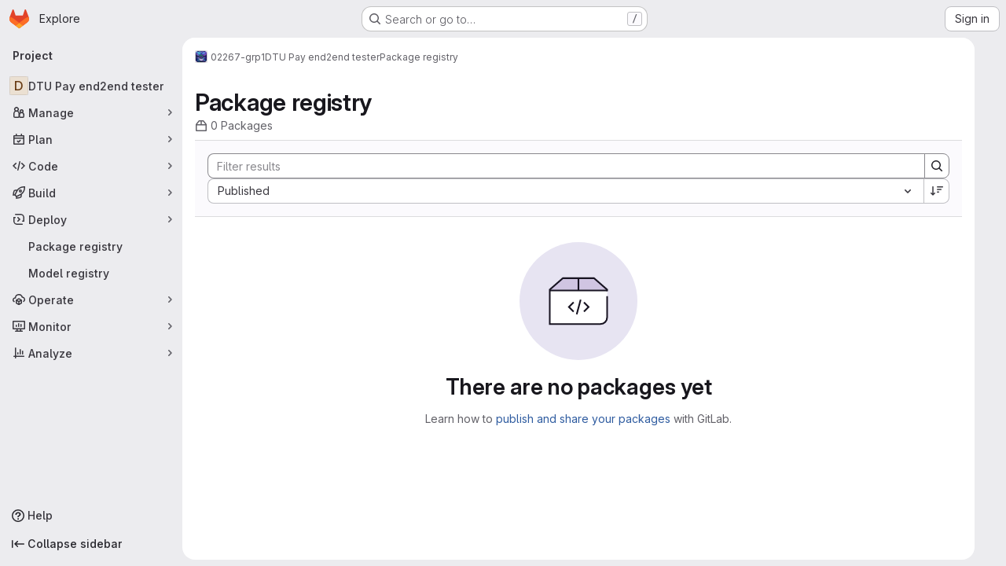

--- FILE ---
content_type: text/javascript; charset=utf-8
request_url: https://gitlab.gbar.dtu.dk/assets/webpack/commons-pages.groups.dependency_proxies-pages.groups.harbor.repositories-pages.groups.infrastructure-7ec965c5.1662e08c.chunk.js
body_size: 6325
content:
(this.webpackJsonp=this.webpackJsonp||[]).push([["commons-pages.groups.dependency_proxies-pages.groups.harbor.repositories-pages.groups.infrastructure-7ec965c5"],{"/ev+":function(e){e.exports=JSON.parse('{"iconCount":113,"spriteSize":226730,"icons":[{"name":"add-user-sm","svg_size":72},{"name":"catalog-sm","svg_size":72},{"name":"chart-bar-sm","svg_size":72},{"name":"chat-sm","svg_size":72},{"name":"cloud-check-sm","svg_size":72},{"name":"cloud-tanuki-sm","svg_size":72},{"name":"cloud-user-sm","svg_size":72},{"name":"commit-sm","svg_size":72},{"name":"devops-sm","svg_size":72},{"name":"empty-todos-all-done-md","svg_size":144},{"name":"empty-todos-md","svg_size":144},{"name":"merge-requests-sm","svg_size":72},{"name":"milestone-sm","svg_size":72},{"name":"package-sm","svg_size":72},{"name":"pipeline-sm","svg_size":72},{"name":"project-create-from-template-sm","svg_size":72},{"name":"project-create-new-sm","svg_size":72},{"name":"project-import-sm","svg_size":72},{"name":"purchase-success-md","svg_size":144},{"name":"rocket-launch-md","svg_size":144},{"name":"scan-alert-sm","svg_size":72},{"name":"schedule-md","svg_size":144},{"name":"search-sm","svg_size":72},{"name":"secure-sm","svg_size":72},{"name":"service-desk-sm","svg_size":72},{"name":"subgroup-create-new-sm","svg_size":72},{"name":"success-sm","svg_size":72},{"name":"tanuki-ai-md","svg_size":144},{"name":"tanuki-ai-sm","svg_size":72},{"name":"train-sm","svg_size":72},{"name":"variables-sm","svg_size":72},{"name":"wiki-sm","svg_size":72},{"name":"empty-access-md","svg_size":144},{"name":"empty-access-token-md","svg_size":144},{"name":"empty-activity-md","svg_size":144},{"name":"empty-admin-apps-md","svg_size":144},{"name":"empty-ai-catalog-md","svg_size":144},{"name":"empty-catalog-md","svg_size":144},{"name":"empty-chart-md","svg_size":144},{"name":"empty-cloud-md","svg_size":144},{"name":"empty-commit-md","svg_size":144},{"name":"empty-dashboard-md","svg_size":144},{"name":"empty-devops-md","svg_size":144},{"name":"empty-embed-panel-md","svg_size":144},{"name":"empty-environment-md","svg_size":144},{"name":"empty-epic-add-md","svg_size":144},{"name":"empty-epic-md","svg_size":144},{"name":"empty-feature-flag-md","svg_size":144},{"name":"empty-friends-md","svg_size":144},{"name":"empty-geo-md","svg_size":144},{"name":"empty-groups-md","svg_size":144},{"name":"empty-issues-add-md","svg_size":144},{"name":"empty-issues-md","svg_size":144},{"name":"empty-job-canceled-md","svg_size":144},{"name":"empty-job-failed-md","svg_size":144},{"name":"empty-job-manual-md","svg_size":144},{"name":"empty-job-not-triggered-md","svg_size":144},{"name":"empty-job-pending-md","svg_size":144},{"name":"empty-job-scheduled-md","svg_size":144},{"name":"empty-job-skipped-md","svg_size":144},{"name":"empty-key-md","svg_size":144},{"name":"empty-labels-add-md","svg_size":144},{"name":"empty-labels-md","svg_size":144},{"name":"empty-labels-starred-md","svg_size":144},{"name":"empty-merge-requests-md","svg_size":144},{"name":"empty-milestone-md","svg_size":144},{"name":"empty-organizations-add-md","svg_size":144},{"name":"empty-organizations-md","svg_size":144},{"name":"empty-package-md","svg_size":144},{"name":"empty-piechart-md","svg_size":144},{"name":"empty-pipeline-md","svg_size":144},{"name":"empty-private-md","svg_size":144},{"name":"empty-projects-deleted-md","svg_size":144},{"name":"empty-projects-md","svg_size":144},{"name":"empty-projects-starred-md","svg_size":144},{"name":"empty-radar-md","svg_size":144},{"name":"empty-scan-alert-md","svg_size":144},{"name":"empty-schedule-md","svg_size":144},{"name":"empty-search-md","svg_size":144},{"name":"empty-secrets-md","svg_size":144},{"name":"empty-secure-add-md","svg_size":144},{"name":"empty-secure-md","svg_size":144},{"name":"empty-service-desk-md","svg_size":144},{"name":"empty-snippets-md","svg_size":144},{"name":"empty-subgroup-add-md","svg_size":144},{"name":"empty-subgroup-md","svg_size":144},{"name":"empty-train-md","svg_size":144},{"name":"empty-user-alert-md","svg_size":144},{"name":"empty-user-md","svg_size":144},{"name":"empty-user-settings-md","svg_size":144},{"name":"empty-variables-md","svg_size":144},{"name":"empty-wiki-md","svg_size":144},{"name":"empty-workspaces-md","svg_size":144},{"name":"error-403-lg","svg_size":288},{"name":"error-404-lg","svg_size":288},{"name":"error-409-lg","svg_size":288},{"name":"error-422-lg","svg_size":288},{"name":"error-429-lg","svg_size":288},{"name":"error-500-lg","svg_size":288},{"name":"error-502-lg","svg_size":288},{"name":"error-503-lg","svg_size":288},{"name":"status-alert-md","svg_size":144},{"name":"status-alert-sm","svg_size":72},{"name":"status-fail-md","svg_size":144},{"name":"status-fail-sm","svg_size":72},{"name":"status-new-md","svg_size":144},{"name":"status-new-sm","svg_size":72},{"name":"status-nothing-md","svg_size":144},{"name":"status-nothing-sm","svg_size":72},{"name":"status-settings-md","svg_size":144},{"name":"status-settings-sm","svg_size":72},{"name":"status-success-md","svg_size":144},{"name":"status-success-sm","svg_size":72}]}')},"/w+w":function(e,t,s){"use strict";var n={props:{heading:{type:String,required:!1,default:null},inlineActions:{type:Boolean,required:!1,default:!1}}},i=s("tBpV"),a=Object(i.a)(n,(function(){var e=this,t=e._self._c;return t("header",{staticClass:"gl-my-5 gl-flex gl-flex-wrap gl-items-center gl-justify-between gl-gap-y-3"},[t("div",{staticClass:"gl-flex gl-w-full gl-flex-wrap gl-justify-between gl-gap-x-5 gl-gap-y-3 @md/panel:gl-flex-nowrap"},[t("h1",{staticClass:"gl-heading-1 !gl-m-0",attrs:{"data-testid":"page-heading"}},[e._t("heading"),e._v(" "),e.$scopedSlots.heading?e._e():[e._v(e._s(e.heading))]],2),e._v(" "),e.$scopedSlots.actions?t("div",{staticClass:"page-heading-actions gl-flex gl-shrink-0 gl-flex-wrap gl-items-center gl-gap-3 @md/panel:gl-mt-1 @lg/panel:gl-mt-2",class:{"gl-w-full @sm/panel:gl-w-auto":!e.inlineActions,"gl-w-auto":e.inlineActions},attrs:{"data-testid":"page-heading-actions"}},[e._t("actions")],2):e._e()]),e._v(" "),e.$scopedSlots.description?t("div",{staticClass:"gl-w-full gl-text-subtle",attrs:{"data-testid":"page-heading-description"}},[e._t("description")],2):e._e()])}),[],!1,null,null,null);t.a=a.exports},"2TqH":function(e,t,s){"use strict";var n=s("3CjL"),i=s.n(n),a=s("o4PY"),r=s.n(a),l=s("mpVB"),o=s("RK7s"),d=s("q3oM"),u=s("b1NL"),m=s("KOQf"),c=s("AxB5"),g=s("nuJP"),p=s("O/A7");const v="."+m.a;var f={name:"GlDisclosureDropdown",events:{GL_DROPDOWN_SHOWN:o.i,GL_DROPDOWN_HIDDEN:o.h,GL_DROPDOWN_BEFORE_CLOSE:o.e,GL_DROPDOWN_FOCUS_CONTENT:o.g},components:{GlBaseDropdown:u.a,GlDisclosureDropdownItem:c.a,GlDisclosureDropdownGroup:g.a},props:{items:{type:Array,required:!1,default:function(){return[]},validator:p.d},toggleText:{type:String,required:!1,default:""},textSrOnly:{type:Boolean,required:!1,default:!1},category:{type:String,required:!1,default:d.p.primary,validator:function(e){return e in d.p}},variant:{type:String,required:!1,default:d.z.default,validator:function(e){return e in d.z}},size:{type:String,required:!1,default:"medium",validator:function(e){return e in d.q}},icon:{type:String,required:!1,default:""},disabled:{type:Boolean,required:!1,default:!1},loading:{type:Boolean,required:!1,default:!1},toggleId:{type:String,required:!1,default:function(){return r()("dropdown-toggle-btn-")}},toggleClass:{type:[String,Array,Object],required:!1,default:null},noCaret:{type:Boolean,required:!1,default:!1},placement:{type:String,required:!1,default:"bottom-start",validator:function(e){return Object.keys(d.y).includes(e)}},toggleAriaLabelledBy:{type:String,required:!1,default:null},listAriaLabelledBy:{type:String,required:!1,default:null},block:{type:Boolean,required:!1,default:!1},dropdownOffset:{type:[Number,Object],required:!1,default:void 0},fluidWidth:{type:Boolean,required:!1,default:!1},autoClose:{type:Boolean,required:!1,default:!0},positioningStrategy:{type:String,required:!1,default:o.l,validator:function(e){return[o.l,o.m].includes(e)}},startOpened:{type:Boolean,required:!1,default:!1}},data:()=>({disclosureId:r()("disclosure-"),nextFocusedItemIndex:null}),computed:{disclosureTag(){var e;return null!==(e=this.items)&&void 0!==e&&e.length||Object(p.a)(this.$scopedSlots.default||this.$slots.default)?"ul":"div"},hasCustomToggle(){return Boolean(this.$scopedSlots.toggle)}},mounted(){this.startOpened&&this.open()},methods:{open(){this.$refs.baseDropdown.open()},close(){this.$refs.baseDropdown.close()},onShow(){this.$emit(o.i)},onBeforeClose(e){this.$emit(o.e,e)},onHide(){this.$emit(o.h),this.nextFocusedItemIndex=null},onKeydown(e){const{code:t}=e,s=this.getFocusableListItemElements();if(s.length<1)return;let n=!0;t===o.j?this.focusItem(0,s):t===o.c?this.focusItem(s.length-1,s):t===o.b?this.focusNextItem(e,s,-1):t===o.a?this.focusNextItem(e,s,1):t===o.d||t===o.n?this.handleAutoClose(e):n=!1,n&&Object(l.k)(e)},getFocusableListItemElements(){var e;const t=null===(e=this.$refs.content)||void 0===e?void 0:e.querySelectorAll(v);return Object(l.c)(Array.from(t||[]))},focusNextItem(e,t,s){const{target:n}=e,a=t.indexOf(n),r=i()(a+s,0,t.length-1);this.focusItem(r,t)},focusItem(e,t){var s;this.nextFocusedItemIndex=e,null===(s=t[e])||void 0===s||s.focus()},closeAndFocus(){this.$refs.baseDropdown.closeAndFocus()},handleAction(e){var t=this;window.requestAnimationFrame((function(){t.$emit("action",e)}))},handleAutoClose(e){var t,s;this.autoClose&&e.target.closest(v)&&null!==(t=(s=this.$refs.baseDropdown).containsElement)&&void 0!==t&&t.call(s,e.target)&&this.closeAndFocus()},uniqueItemId:()=>r()("disclosure-item-"),isItem:p.c},GL_DROPDOWN_CONTENTS_CLASS:o.f},_=s("tBpV"),y=Object(_.a)(f,(function(){var e=this,t=e._self._c;return t("gl-base-dropdown",{ref:"baseDropdown",staticClass:"gl-disclosure-dropdown",attrs:{"aria-labelledby":e.toggleAriaLabelledBy,"arrow-element":e.$refs.disclosureArrow,"toggle-id":e.toggleId,"toggle-text":e.toggleText,"toggle-class":e.toggleClass,"text-sr-only":e.textSrOnly,category:e.category,variant:e.variant,size:e.size,icon:e.icon,disabled:e.disabled,loading:e.loading,"no-caret":e.noCaret,placement:e.placement,block:e.block,offset:e.dropdownOffset,"fluid-width":e.fluidWidth,"positioning-strategy":e.positioningStrategy},on:e._d({},[e.$options.events.GL_DROPDOWN_SHOWN,e.onShow,e.$options.events.GL_DROPDOWN_HIDDEN,e.onHide,e.$options.events.GL_DROPDOWN_BEFORE_CLOSE,e.onBeforeClose,e.$options.events.GL_DROPDOWN_FOCUS_CONTENT,e.onKeydown]),scopedSlots:e._u([e.hasCustomToggle?{key:"toggle",fn:function(){return[e._t("toggle")]},proxy:!0}:null],null,!0)},[e._v(" "),e._t("header"),e._v(" "),t(e.disclosureTag,{ref:"content",tag:"component",class:e.$options.GL_DROPDOWN_CONTENTS_CLASS,attrs:{id:e.disclosureId,"aria-labelledby":e.listAriaLabelledBy||e.toggleId,"data-testid":"disclosure-content",tabindex:"-1"},on:{keydown:e.onKeydown,click:e.handleAutoClose}},[e._t("default",(function(){return[e._l(e.items,(function(s,n){return[e.isItem(s)?[t("gl-disclosure-dropdown-item",{key:e.uniqueItemId(),attrs:{item:s},on:{action:e.handleAction},scopedSlots:e._u(["list-item"in e.$scopedSlots?{key:"list-item",fn:function(){return[e._t("list-item",null,{item:s})]},proxy:!0}:null],null,!0)})]:[t("gl-disclosure-dropdown-group",{key:s.name,attrs:{bordered:0!==n,group:s},on:{action:e.handleAction},scopedSlots:e._u([e.$scopedSlots["group-label"]?{key:"group-label",fn:function(){return[e._t("group-label",null,{group:s})]},proxy:!0}:null,e.$scopedSlots["list-item"]?{key:"default",fn:function(){return e._l(s.items,(function(s){return t("gl-disclosure-dropdown-item",{key:e.uniqueItemId(),attrs:{item:s},on:{action:e.handleAction},scopedSlots:e._u([{key:"list-item",fn:function(){return[e._t("list-item",null,{item:s})]},proxy:!0}],null,!0)})}))},proxy:!0}:null],null,!0)})]]}))]}))],2),e._v(" "),e._t("footer")],2)}),[],!1,null,null,null);t.a=y.exports},"6R0y":function(e,t,s){"use strict";s.d(t,"c",(function(){return n})),s.d(t,"b",(function(){return i})),s.d(t,"a",(function(){return a}));const n="GlDisclosureDropdownItem",i="GlDisclosureDropdownGroup",a={top:"top",bottom:"bottom"}},AxB5:function(e,t,s){"use strict";var n=s("KOQf").b,i=s("tBpV"),a=Object(i.a)(n,(function(){var e=this,t=e._self._c;return t("li",e._g({class:e.classes,attrs:{tabindex:e.listIndex,"data-testid":"disclosure-dropdown-item"}},e.wrapperListeners),[e._t("default",(function(){return[t(e.itemComponent.is,e._g(e._b({ref:"item",tag:"component",staticClass:"gl-new-dropdown-item-content",attrs:{tabindex:e.componentIndex}},"component",e.itemComponent.attrs,!1),e.itemComponent.listeners),[t("span",{staticClass:"gl-new-dropdown-item-text-wrapper"},[e._t("list-item",(function(){return[e._v("\n          "+e._s(e.item.text)+"\n        ")]}))],2)])]}))],2)}),[],!1,null,null,null);t.a=a.exports},KOQf:function(e,t,s){"use strict";s.d(t,"a",(function(){return d}));var n=s("Jx7q"),i=s("RK7s"),a=s("mpVB"),r=s("q3oM"),l=s("O/A7"),o=s("6R0y");const d="gl-new-dropdown-item";t.b={name:o.c,ITEM_CLASS:d,components:{GlLink:n.a},props:{item:{type:Object,required:!1,default:null,validator:l.c},variant:{type:String,default:null,validator:e=>void 0!==r.x[e],required:!1}},computed:{isLink(){var e,t;return"string"==typeof(null===(e=this.item)||void 0===e?void 0:e.href)||void 0!==(null===(t=this.item)||void 0===t?void 0:t.to)},isCustomContent(){return Boolean(this.$scopedSlots.default)},itemComponent(){var e=this;const{item:t}=this;return this.isLink?{is:n.a,attrs:{href:t.href,to:t.to,variant:"unstyled",...t.extraAttrs},listeners:{click:this.action}}:{is:"button",attrs:{...null==t?void 0:t.extraAttrs,type:"button"},listeners:{click:function(){var s;null==t||null===(s=t.action)||void 0===s||s.call(void 0,t),e.action()}}}},listIndex(){var e;return null!==(e=this.item)&&void 0!==e&&null!==(e=e.extraAttrs)&&void 0!==e&&e.disabled?null:0},componentIndex(){var e;return null!==(e=this.item)&&void 0!==e&&null!==(e=e.extraAttrs)&&void 0!==e&&e.disabled?null:-1},itemVariant(){var e;return this.variant||(null===(e=this.item)||void 0===e?void 0:e.variant)},classes(){var e,t;return[this.$options.ITEM_CLASS,null!==(e=null===(t=this.item)||void 0===t?void 0:t.wrapperClass)&&void 0!==e?e:"",this.itemVariant&&"default"!==this.itemVariant?"gl-new-dropdown-item-"+this.itemVariant:""]},wrapperListeners(){const e={keydown:this.onKeydown};return this.isCustomContent&&(e.click=this.action),e}},methods:{onKeydown(e){const{code:t}=e;if(t===i.d||t===i.n)if(this.isCustomContent)this.action();else{Object(a.k)(e);const t=new MouseEvent("click",{bubbles:!0,cancelable:!0});var s;if(this.isLink)this.$refs.item.$el.dispatchEvent(t);else null===(s=this.$refs.item)||void 0===s||s.dispatchEvent(t)}},action(){this.$emit("action",this.item)}}}},"O/A7":function(e,t,s){"use strict";s.d(t,"d",(function(){return m})),s.d(t,"c",(function(){return d})),s.d(t,"b",(function(){return u})),s.d(t,"a",(function(){return p}));s("LdIe"),s("z6RN"),s("PTOk"),s("UezY"),s("hG7+"),s("B++/"),s("47t/");var n=s("ewH8"),i=s("KFC0"),a=s.n(i),r=s("lx39"),l=s.n(r),o=s("6R0y");const d=function(e){return Boolean(e)&&function(e){var t;return(null==e||null===(t=e.text)||void 0===t?void 0:t.length)>0&&!Array.isArray(null==e?void 0:e.items)}(e)},u=function(e){return Boolean(e)&&Array.isArray(e.items)&&Boolean(e.items.length)&&e.items.every(d)},m=function(e){return e.every(d)||e.every(u)},c=function(e){const t=e();if(!Array.isArray(t))return!1;const s=t.filter((function(e){return e.tag}));return s.length&&s.every((function(e){return function(e){var t,s;return Boolean(e)&&(s=(null===(t=e.componentOptions)||void 0===t?void 0:t.tag)||e.tag,["gl-disclosure-dropdown-group","gl-disclosure-dropdown-item","li"].includes(s))}(e)}))},g=function(e){const t=e(),s=t.find((function(e){return Array.isArray(e.children)&&e.children.length}));return(s?s.children:t).filter((function(e){return!l()(e.text)||e.text.trim().length>0})).every((function(e){return function(e){var t;return[o.c,o.b].includes(null===(t=e.type)||void 0===t?void 0:t.name)||"li"===e.type}(e)}))},p=function(e){return!!a()(e)&&(n.default.version.startsWith("3")?g(e):c(e))}},"bu9/":function(e,t,s){"use strict";t.a=gon&&gon.illustrations_path},fI8y:function(e,t,s){"use strict";s("aFm2"),s("z6RN"),s("R9qC"),s("B++/"),s("47t/");var n=s("bu9/");const i=s("/ev+").icons;var a={name:"GlIllustration",props:{name:{type:String,required:!0,validator:function(e){return!!i.some((function(t){return t.name===e}))||(console.warn(`Illustration '${e}' is not a known illustration of @gitlab/svgs`),!1)}}},computed:{spriteHref(){return`${n.a}#${this.name}`},illustrationSize(){var e=this;return i.find((function(t){return t.name===e.name})).svg_size}}},r=s("tBpV"),l=Object(r.a)(a,(function(){var e=this._self._c;return e("svg",this._g({key:this.spriteHref,attrs:{"data-testid":this.name+"-illustration",role:"presentation",width:this.illustrationSize,height:this.illustrationSize}},this.$listeners),[e("use",{attrs:{href:this.spriteHref}})])}),[],!1,null,null,null);t.a=l.exports},l85A:function(e,t,s){"use strict";var n=s("CbCZ"),i=s("fI8y"),a={name:"GlEmptyState",components:{GlButton:n.a,GlIllustration:i.a},props:{title:{type:String,required:!1,default:null},headerLevel:{type:Number,required:!1,default:2,validator:e=>e>0&&e<=6},illustrationName:{type:String,required:!1,default:null},svgPath:{type:String,required:!1,default:null},svgHeight:{type:Number,required:!1,default:144},description:{type:String,required:!1,default:null},primaryButtonLink:{type:String,required:!1,default:null},primaryButtonText:{type:String,required:!1,default:null},secondaryButtonLink:{type:String,required:!1,default:null},secondaryButtonText:{type:String,required:!1,default:null},compact:{type:Boolean,required:!1,default:!1},invertInDarkMode:{type:Boolean,required:!1,default:!0},contentClass:{type:[Array,String,Object],required:!1,default:function(){return[]}}},computed:{headerComponent(){return"h"+this.headerLevel},height(){return this.shouldPreventImageReflow?this.svgHeight:null},shouldPreventImageReflow(){return Boolean(this.svgHeight)&&!this.illustrationName},shouldRenderPrimaryButton(){return Boolean(this.primaryButtonLink&&this.primaryButtonText)},shouldRenderSecondaryButton(){return Boolean(this.secondaryButtonLink&&this.secondaryButtonText)},contentClasses(){return[this.compact?"gl-grow gl-basis-0 gl-px-4":"gl-m-auto gl-p-5",this.contentClass]}}},r=s("tBpV"),l=Object(r.a)(a,(function(){var e=this,t=e._self._c;return t("section",{staticClass:"gl-flex",class:{"gl-empty-state gl-flex-col gl-text-center":!e.compact,"gl-flex-row":e.compact}},[t("div",{class:{"gl-hidden gl-px-4 @sm:gl-block":e.compact,"gl-max-w-full":!e.compact}},[e.illustrationName?t("gl-illustration",{attrs:{name:e.illustrationName}}):e.svgPath?t("img",{staticClass:"gl-max-w-full",class:{"gl-dark-invert-keep-hue":e.invertInDarkMode},attrs:{src:e.svgPath,alt:"",height:e.height}}):e._e()],1),e._v(" "),t("div",{staticClass:"gl-empty-state-content gl-mx-auto gl-my-0",class:e.contentClasses,attrs:{"data-testid":"gl-empty-state-content"}},[e._t("title",(function(){return[t(e.headerComponent,{tag:"component",staticClass:"gl-mb-0 gl-mt-0 gl-text-size-h-display gl-leading-36",class:e.compact?"h5":"h4"},[e._v("\n        "+e._s(e.title)+"\n      ")])]})),e._v(" "),e.description||e.$scopedSlots.description?t("p",{ref:"description",staticClass:"gl-mb-0 gl-mt-4 gl-text-subtle"},[e._t("description",(function(){return[e._v("\n        "+e._s(e.description)+"\n      ")]}))],2):e._e(),e._v(" "),t("div",{staticClass:"gl-mt-5 gl-flex gl-flex-wrap",class:{"gl-justify-center":!e.compact}},[e._t("actions",(function(){return[e.shouldRenderPrimaryButton?t("gl-button",{staticClass:"gl-mb-3",class:e.compact?"gl-mr-3":"gl-mx-2",attrs:{variant:"confirm",href:e.primaryButtonLink}},[e._v(e._s(e.primaryButtonText))]):e._e(),e._v(" "),e.shouldRenderSecondaryButton?t("gl-button",{staticClass:"gl-mb-3 gl-mr-3",class:{"!gl-mx-2":!e.compact},attrs:{href:e.secondaryButtonLink}},[e._v(e._s(e.secondaryButtonText)+"\n        ")]):e._e()]}))],2)],2)])}),[],!1,null,null,null);t.a=l.exports},nuJP:function(e,t,s){"use strict";s("eJ0a");var n=s("o4PY"),i=s.n(n),a=s("AxB5"),r=s("O/A7"),l=s("6R0y");const o={[l.a.top]:"gl-border-t gl-border-t-dropdown-divider gl-pt-2 gl-mt-2",[l.a.bottom]:"gl-border-b gl-border-b-dropdown-divider gl-pb-2 gl-mb-2"};var d={name:l.b,components:{GlDisclosureDropdownItem:a.a},props:{group:{type:Object,required:!1,default:null,validator:r.b},bordered:{type:Boolean,required:!1,default:!1},borderPosition:{type:String,required:!1,default:l.a.top,validator:function(e){return Object.keys(l.a).includes(e)}}},computed:{borderClass(){return this.bordered?o[this.borderPosition]:null},showHeader(){var e;return this.$scopedSlots["group-label"]||(null===(e=this.group)||void 0===e?void 0:e.name)},groupLabeledBy(){return this.showHeader?this.nameId:null}},created(){this.nameId=i()("gl-disclosure-dropdown-group-")},methods:{handleAction(e){this.$emit("action",e)},uniqueItemId:()=>i()("disclosure-item-")}},u=s("tBpV"),m=Object(u.a)(d,(function(){var e=this,t=e._self._c;return t("li",{class:e.borderClass},[e.showHeader?t("div",{staticClass:"gl-py-2 gl-pl-4 gl-text-sm gl-font-bold gl-text-strong",attrs:{id:e.nameId}},[e._t("group-label",(function(){return[e._v(e._s(e.group.name))]}))],2):e._e(),e._v(" "),t("ul",{staticClass:"gl-mb-0 gl-list-none gl-pl-0",attrs:{"aria-labelledby":e.groupLabeledBy}},[e._t("default",(function(){return e._l(e.group.items,(function(s){return t("gl-disclosure-dropdown-item",{key:e.uniqueItemId(),attrs:{item:s},on:{action:e.handleAction},scopedSlots:e._u([{key:"list-item",fn:function(){return[e._t("list-item",null,{item:s})]},proxy:!0}],null,!0)})}))}))],2)])}),[],!1,null,null,null);t.a=m.exports},vN1d:function(e,t,s){"use strict";var n=s("VNnR"),i=s.n(n),a=(s("UezY"),s("z6RN"),s("hG7+"),s("HTBS")),r=s("dIEn"),l=s("Jx7q"),o=s("Q5rj"),d=s("/w+w"),u=s("5c3i"),m={name:"TitleArea",components:{GlAvatar:a.a,GlSprintf:r.a,GlLink:l.a,GlSkeletonLoader:o.a,PageHeading:d.a},props:{avatar:{type:String,default:null,required:!1},title:{type:String,default:null,required:!1},infoMessages:{type:Array,default:function(){return[]},required:!1},inlineActions:{type:Boolean,default:!0,required:!1},metadataLoading:{type:Boolean,required:!1,default:!1}},data:()=>({metadataSlots:[]}),created(){this.recalculateMetadataSlots()},updated(){this.recalculateMetadataSlots()},methods:{recalculateMetadataSlots(){const e=Object.keys(this.$scopedSlots).filter((function(e){return e.startsWith("metadata-")}));i()(e,this.metadataSlots)||(this.metadataSlots=e)}},AVATAR_SHAPE_OPTION_RECT:u.b},c=s("tBpV"),g=Object(c.a)(m,(function(){var e=this,t=e._self._c;return t("div",{staticClass:"gl-flex gl-flex-col"},[t("page-heading",{attrs:{"inline-actions":e.inlineActions},scopedSlots:e._u([{key:"heading",fn:function(){return[e._t("title",(function(){return[t("span",{staticClass:"gl-wrap-anywhere"},[e._v(e._s(e.title))]),e._v(" "),e.avatar?t("gl-avatar",{attrs:{src:e.avatar,shape:e.$options.AVATAR_SHAPE_OPTION_RECT}}):e._e()]}))]},proxy:!0},{key:"description",fn:function(){return[e._t("sub-header"),e._v(" "),e.metadataSlots.length>0?t("div",{staticClass:"gl-flex gl-flex-wrap gl-items-center"},[e.metadataLoading?[t("div",{staticClass:"gl-w-full"},[t("gl-skeleton-loader",{attrs:{width:960,height:16,"preserve-aspect-ratio":"xMinYMax meet"}},[t("circle",{attrs:{cx:"6",cy:"8",r:"6"}}),e._v(" "),t("rect",{attrs:{x:"16",y:"4",width:"200",height:"8",rx:"4"}})])],1)]:e._l(e.metadataSlots,(function(s,n){return t("div",{key:n,staticClass:"gl-mr-5 gl-flex gl-flex-wrap gl-items-center"},[e._t(s)],2)}))],2):e._e()]},proxy:!0},{key:"actions",fn:function(){return[e._t("right-actions")]},proxy:!0}],null,!0)}),e._v(" "),e.infoMessages.length?t("p",e._l(e.infoMessages,(function(s,n){return t("span",{key:n,staticClass:"gl-mr-2",attrs:{"data-testid":"info-message"}},[t("gl-sprintf",{attrs:{message:s.text},scopedSlots:e._u([{key:"docLink",fn:function({content:n}){return[t("gl-link",{attrs:{href:s.link,target:"_blank"}},[e._v(e._s(n))])]}}],null,!0)})],1)})),0):e._e(),e._v(" "),e._t("default")],2)}),[],!1,null,null,null);t.a=g.exports}}]);
//# sourceMappingURL=commons-pages.groups.dependency_proxies-pages.groups.harbor.repositories-pages.groups.infrastructure-7ec965c5.1662e08c.chunk.js.map

--- FILE ---
content_type: text/javascript; charset=utf-8
request_url: https://gitlab.gbar.dtu.dk/assets/webpack/commons-pages.projects-pages.projects.activity-pages.projects.alert_management.details-pages.project-1bcd7ed0.1696e9ce.chunk.js
body_size: 4722
content:
(this.webpackJsonp=this.webpackJsonp||[]).push([["commons-pages.projects-pages.projects.activity-pages.projects.alert_management.details-pages.project-1bcd7ed0"],{CX32:function(e,t,i){"use strict";i.d(t,"a",(function(){return r}));var o=i("3twG"),n=i("yQ8t"),s=i("d08M");class r{constructor(e){e.addAll([[s.s,function(){return Object(n.a)(".shortcuts-project")}],[s.j,function(){return Object(n.a)(".shortcuts-project-activity")}],[s.u,function(){return Object(n.a)(".shortcuts-deployments-releases")}],[s.m,function(){return Object(n.a)(".shortcuts-tree")}],[s.k,function(){return Object(n.a)(".shortcuts-commits")}],[s.t,function(){return Object(n.a)(".shortcuts-pipelines")}],[s.p,function(){return Object(n.a)(".shortcuts-builds")}],[s.w,function(){return Object(n.a)(".shortcuts-network")}],[s.v,function(){return Object(n.a)(".shortcuts-repository-charts")}],[s.n,function(){return Object(n.a)(".shortcuts-issues")}],[s.o,function(){return Object(n.a)(".shortcuts-issue-boards")}],[s.r,function(){return Object(n.a)(".shortcuts-merge_requests")}],[s.z,function(){return Object(n.a)(".shortcuts-wiki")}],[s.x,function(){return Object(n.a)(".shortcuts-snippets")}],[s.q,function(){return Object(n.a)(".shortcuts-kubernetes")}],[s.l,function(){return Object(n.a)(".shortcuts-environments")}],[s.lb,function(){return Object(n.b)(".shortcuts-compare")}],[s.y,r.navigateToWebIDE],[s.hb,function(){return Object(n.a)(".shortcuts-new-issue")}]])}static navigateToWebIDE(){var e,t,i;const n=Object(o.j)({sourceProjectFullPath:null===(e=window.gl.mrWidgetData)||void 0===e?void 0:e.source_project_full_path,targetProjectFullPath:null===(t=window.gl.mrWidgetData)||void 0===t?void 0:t.target_project_full_path,iid:null===(i=window.gl.mrWidgetData)||void 0===i?void 0:i.iid});if(n){const e=Object(o.f)(n);Object(o.T)(e,!0)}}}},bGfL:function(e,t,i){"use strict";i.d(t,"a",(function(){return o}));i("ZzK0"),i("z6RN"),i("BzOf");function o(e=".js-read-more-trigger"){const t=document.querySelectorAll(e);t&&t.forEach((function(e){const t=e.previousElementSibling;if(t){if(Object.hasOwn(e.parentNode.dataset,"readMoreHeight")){const i=e.parentNode,o=Number(i.dataset.readMoreHeight),n=i.querySelector(".read-more-content");if(window.location.hash){const i=window.location.href.split("#")[1],o=n.querySelector("#user-content-"+CSS.escape(i));if(o)return t.classList.add("is-expanded"),e.remove(),void window.addEventListener("load",(function(){o.click()}))}if(n&&i.style.setProperty("--read-more-height",o+"px"),o>n.clientHeight)return n.classList.remove("read-more-content--has-scrim"),void e.remove();e.classList.remove("gl-hidden")}e.addEventListener("click",(function(){t.classList.add("is-expanded"),e.remove()}),{once:!0})}}))}},d08M:function(e,t,i){"use strict";i.d(t,"Bb",(function(){return d})),i.d(t,"D",(function(){return u})),i.d(t,"A",(function(){return a})),i.d(t,"g",(function(){return l})),i.d(t,"i",(function(){return f})),i.d(t,"F",(function(){return b})),i.d(t,"wb",(function(){return p})),i.d(t,"f",(function(){return g})),i.d(t,"B",(function(){return j})),i.d(t,"C",(function(){return m})),i.d(t,"E",(function(){return y})),i.d(t,"G",(function(){return h})),i.d(t,"Db",(function(){return O})),i.d(t,"H",(function(){return v})),i.d(t,"Eb",(function(){return K})),i.d(t,"zb",(function(){return w})),i.d(t,"b",(function(){return k})),i.d(t,"h",(function(){return T})),i.d(t,"a",(function(){return S})),i.d(t,"S",(function(){return G})),i.d(t,"yb",(function(){return R})),i.d(t,"T",(function(){return q})),i.d(t,"I",(function(){return x})),i.d(t,"ib",(function(){return C})),i.d(t,"d",(function(){return F})),i.d(t,"Cb",(function(){return D})),i.d(t,"c",(function(){return M})),i.d(t,"rb",(function(){return _})),i.d(t,"sb",(function(){return P})),i.d(t,"ub",(function(){return I})),i.d(t,"qb",(function(){return L})),i.d(t,"tb",(function(){return B})),i.d(t,"pb",(function(){return N})),i.d(t,"s",(function(){return W})),i.d(t,"j",(function(){return A})),i.d(t,"u",(function(){return H})),i.d(t,"m",(function(){return Y})),i.d(t,"xb",(function(){return J})),i.d(t,"k",(function(){return U})),i.d(t,"w",(function(){return V})),i.d(t,"v",(function(){return X})),i.d(t,"n",(function(){return Q})),i.d(t,"hb",(function(){return Z})),i.d(t,"o",(function(){return $})),i.d(t,"r",(function(){return ee})),i.d(t,"t",(function(){return te})),i.d(t,"p",(function(){return ie})),i.d(t,"l",(function(){return oe})),i.d(t,"q",(function(){return ne})),i.d(t,"x",(function(){return se})),i.d(t,"z",(function(){return re})),i.d(t,"y",(function(){return ce})),i.d(t,"nb",(function(){return de})),i.d(t,"mb",(function(){return ue})),i.d(t,"ob",(function(){return ae})),i.d(t,"kb",(function(){return le})),i.d(t,"jb",(function(){return fe})),i.d(t,"lb",(function(){return be})),i.d(t,"e",(function(){return pe})),i.d(t,"Ab",(function(){return ge})),i.d(t,"K",(function(){return je})),i.d(t,"M",(function(){return me})),i.d(t,"J",(function(){return ye})),i.d(t,"L",(function(){return he})),i.d(t,"O",(function(){return Oe})),i.d(t,"P",(function(){return ve})),i.d(t,"bb",(function(){return Ke})),i.d(t,"db",(function(){return we})),i.d(t,"ab",(function(){return ke})),i.d(t,"Z",(function(){return Te})),i.d(t,"fb",(function(){return Se})),i.d(t,"gb",(function(){return qe})),i.d(t,"cb",(function(){return xe})),i.d(t,"eb",(function(){return Ce})),i.d(t,"X",(function(){return Fe})),i.d(t,"Y",(function(){return De})),i.d(t,"U",(function(){return Ee})),i.d(t,"V",(function(){return ze})),i.d(t,"W",(function(){return Me})),i.d(t,"Q",(function(){return _e})),i.d(t,"R",(function(){return Pe})),i.d(t,"N",(function(){return Ie})),i.d(t,"vb",(function(){return Le})),i.d(t,"Fb",(function(){return Be})),i.d(t,"Gb",(function(){return Ae})),i.d(t,"Hb",(function(){return He}));var o=i("htNe"),n=i.n(o),s=(i("byxs"),i("n7CP")),r=i("/lV4");const c=n()((function(){let e={};if(s.a.canUseLocalStorage())try{e=JSON.parse(localStorage.getItem("gl-keyboard-shortcuts-customizations")||"{}")}catch(e){}return e})),d={id:"globalShortcuts.toggleKeyboardShortcutsDialog",description:Object(r.a)("Toggle keyboard shortcuts help dialog"),defaultKeys:["?"]},u={id:"globalShortcuts.goToYourProjects",description:Object(r.a)("Go to your projects"),defaultKeys:["shift+p"]},a={id:"globalShortcuts.goToYourGroups",description:Object(r.a)("Go to your groups"),defaultKeys:["shift+g"]},l={id:"globalShortcuts.goToActivityFeed",description:Object(r.a)("Go to the activity feed"),defaultKeys:["shift+a"]},f={id:"globalShortcuts.goToMilestoneList",description:Object(r.a)("Go to the milestone list"),defaultKeys:["shift+l"]},b={id:"globalShortcuts.goToYourSnippets",description:Object(r.a)("Go to your snippets"),defaultKeys:["shift+s"]},p={id:"globalShortcuts.startSearch",description:Object(r.a)("Start search"),defaultKeys:["s","/"]},g={id:"globalShortcuts.focusFilterBar",description:Object(r.a)("Focus filter bar"),defaultKeys:["f"]},j={id:"globalShortcuts.goToYourIssues",description:Object(r.a)("Go to your issues"),defaultKeys:["shift+i"]},m={id:"globalShortcuts.goToYourMergeRequests",description:Object(r.a)("Go to your merge requests"),defaultKeys:["shift+m"]},y={id:"globalShortcuts.goToYourReviewRequests",description:Object(r.a)("Go to your review requests"),defaultKeys:["shift+r"]},h={id:"globalShortcuts.goToYourTodoList",description:Object(r.a)("Go to your To-Do List"),defaultKeys:["shift+t"]},O={id:"globalShortcuts.togglePerformanceBar",description:Object(r.a)("Toggle the Performance Bar"),defaultKeys:["p b"]},v={id:"globalShortcuts.hideAppearingContent",description:Object(r.a)("Hide tooltips or popovers"),defaultKeys:["esc"]},K={id:"globalShortcuts.toggleSuperSidebar",description:Object(r.a)("Toggle the navigation sidebar"),defaultKeys:["mod+\\"]},w={id:"globalShortcuts.toggleCanary",description:Object(r.a)("Toggle GitLab Next"),defaultKeys:["g x"]},k={id:"globalShortcuts.duoChat",description:Object(r.a)("Open GitLab Duo Chat"),defaultKeys:["d"]},T={id:"globalShortcuts.goToHomepage",description:Object(r.a)("Go to homepage"),defaultKeys:["shift+h"]},S={id:"editing.boldText",description:Object(r.a)("Bold text"),defaultKeys:["mod+b"],customizable:!1},G={id:"editing.italicText",description:Object(r.a)("Italic text"),defaultKeys:["mod+i"],customizable:!1},R={id:"editing.strikethroughText",description:Object(r.a)("Strikethrough text"),defaultKeys:["mod+shift+x"],customizable:!1},q={id:"editing.linkText",description:Object(r.a)("Link text"),defaultKeys:["mod+k"],customizable:!1},x={id:"editing.indentLine",description:Object(r.a)("Indent line"),defaultKeys:["mod+]"],customizable:!1},C={id:"editing.outdentLine",description:Object(r.a)("Outdent line"),defaultKeys:["mod+["],customizable:!1},F={id:"editing.findAndReplace",description:Object(r.i)("MarkdownEditor|Find and replace"),defaultKeys:["mod+f"],customizable:!1},D={id:"editing.toggleMarkdownPreview",description:Object(r.a)("Toggle Markdown preview"),defaultKeys:["ctrl+shift+p","command+shift+p","alt+shift+p"]},E={id:"editing.editRecentComment",description:Object(r.a)("Edit your most recent comment in a thread (from an empty textarea)"),defaultKeys:["up"]},z={id:"globalShortcuts.saveChanges",description:Object(r.a)("Submit/save changes"),defaultKeys:["mod+enter"]},M={id:"wiki.editWikiPage",description:Object(r.a)("Edit wiki page"),defaultKeys:["e"]},_={id:"repositoryGraph.scrollLeft",description:Object(r.a)("Scroll left"),defaultKeys:["left","h"]},P={id:"repositoryGraph.scrollRight",description:Object(r.a)("Scroll right"),defaultKeys:["right","l"]},I={id:"repositoryGraph.scrollUp",description:Object(r.a)("Scroll up"),defaultKeys:["up","k"]},L={id:"repositoryGraph.scrollDown",description:Object(r.a)("Scroll down"),defaultKeys:["down","j"]},B={id:"repositoryGraph.scrollToTop",description:Object(r.a)("Scroll to top"),defaultKeys:["shift+up","shift+k"]},N={id:"repositoryGraph.scrollToBottom",description:Object(r.a)("Scroll to bottom"),defaultKeys:["shift+down","shift+j"]},W={id:"project.goToOverview",description:Object(r.a)("Go to the project's overview page"),defaultKeys:["g o"]},A={id:"project.goToActivityFeed",description:Object(r.a)("Go to the project's activity feed"),defaultKeys:["g v"]},H={id:"project.goToReleases",description:Object(r.a)("Go to releases"),defaultKeys:["g r"]},Y={id:"project.goToFiles",description:Object(r.a)("Go to files"),defaultKeys:["g f"]},J={id:"project.startSearchFile",description:Object(r.a)("Go to find file"),defaultKeys:["t"]},U={id:"project.goToCommits",description:Object(r.a)("Go to commits"),defaultKeys:["g c"]},V={id:"project.goToRepoGraph",description:Object(r.a)("Go to repository graph"),defaultKeys:["g n"]},X={id:"project.goToRepoCharts",description:Object(r.a)("Go to repository charts"),defaultKeys:["g d"]},Q={id:"project.goToIssues",description:Object(r.a)("Go to issues"),defaultKeys:["g i"]},Z={id:"project.newIssue",description:Object(r.a)("New issue"),defaultKeys:["i"]},$={id:"project.goToIssueBoards",description:Object(r.a)("Go to issue boards"),defaultKeys:["g b"]},ee={id:"project.goToMergeRequests",description:Object(r.a)("Go to merge requests"),defaultKeys:["g m"]},te={id:"project.goToPipelines",description:Object(r.a)("Go to pipelines"),defaultKeys:["g p"]},ie={id:"project.goToJobs",description:Object(r.a)("Go to jobs"),defaultKeys:["g j"]},oe={id:"project.goToEnvironments",description:Object(r.a)("Go to environments"),defaultKeys:["g e"]},ne={id:"project.goToKubernetes",description:Object(r.a)("Go to kubernetes"),defaultKeys:["g k"]},se={id:"project.goToSnippets",description:Object(r.a)("Go to snippets"),defaultKeys:["g s"]},re={id:"project.goToWiki",description:Object(r.a)("Go to wiki"),defaultKeys:["g w"]},ce={id:"project.goToWebIDE",description:Object(r.a)("Open in Web IDE"),defaultKeys:["."]},de={id:"projectFiles.moveSelectionUp",description:Object(r.a)("Move selection up"),defaultKeys:["up"]},ue={id:"projectFiles.moveSelectionDown",description:Object(r.a)("Move selection down"),defaultKeys:["down"]},ae={id:"projectFiles.openSelection",description:Object(r.a)("Open Selection"),defaultKeys:["enter"]},le={id:"projectFiles.goBack",description:Object(r.a)("Go back (while searching for files)"),defaultKeys:["esc"],overrideGlobalHotkey:!0},fe={id:"projectFiles.copyFilePermalink",description:Object(r.a)("Copy file permalink"),defaultKeys:["y"]},be={id:"projectFiles.goToCompare",description:Object(r.a)("Compare Branches"),defaultKeys:["shift+c"]},pe={id:"projectFiles.focusFTBFilterBar",description:Object(r.a)("Focus file tree browser filter bar"),defaultKeys:["f"],overrideGlobalHotkey:!0},ge={id:"projectFiles.toggleFTBVisibility",description:Object(r.a)("Toggle file tree browser visibility"),defaultKeys:["shift+f"]},je={id:"issuables.commentReply",description:Object(r.a)("Comment/Reply (quoting selected text)"),defaultKeys:["r"]},me={id:"issuables.editDescription",description:Object(r.a)("Edit description"),defaultKeys:["e"]},ye={id:"issuables.changeLabel",description:Object(r.a)("Change label"),defaultKeys:["l"]},he={id:"issuables.copyIssuableRef",description:Object(r.a)("Copy reference"),defaultKeys:["c r"]},Oe={id:"issuesMRs.changeAssignee",description:Object(r.a)("Change assignee"),defaultKeys:["a"]},ve={id:"issuesMRs.changeMilestone",description:Object(r.a)("Change milestone"),defaultKeys:["m"]},Ke={id:"mergeRequests.nextFileInDiff",description:Object(r.a)("Next file in diff"),defaultKeys:["]","j"]},we={id:"mergeRequests.previousFileInDiff",description:Object(r.a)("Previous file in diff"),defaultKeys:["[","k"]},ke={id:"mergeRequests.goToFile",description:Object(r.a)("Go to file"),defaultKeys:["mod+p","t"],customizable:!1},Te={id:"mergeRequests.focusFileBrowser",description:Object(r.a)("Focus file browser"),defaultKeys:["f"],customizable:!1,overrideGlobalHotkey:!0},Se={id:"mergeRequests.toggleFileBrowser",description:Object(r.a)("Toggle file browser"),defaultKeys:["shift+f"],customizable:!1},Ge={id:"mergeRequests.addToReview",description:Object(r.a)("Add your comment to a review"),defaultKeys:["mod+enter"],customizable:!1},Re={id:"mergeRequests.addCommentNow",description:Object(r.a)("Publish your comment immediately"),defaultKeys:["shift+mod+enter"],customizable:!1},qe={id:"mergeRequests.toggleReview",description:Object(r.i)("MergeRequest|Viewed by me"),defaultKeys:["v"],customizable:!1},xe={id:"mergeRequests.nextUnresolvedDiscussion",description:Object(r.a)("Next open thread"),defaultKeys:["n"]},Ce={id:"mergeRequests.previousUnresolvedDiscussion",description:Object(r.a)("Previous open thread"),defaultKeys:["p"]},Fe={id:"mergeRequests.copySourceBranchName",description:Object(r.a)("Copy source branch name"),defaultKeys:["b"]},De={id:"mergeRequests.expandAllFiles",description:Object(r.a)("Expand all files"),defaultKeys:[";"]},Ee={id:"mergeRequests.collapseAllFiles",description:Object(r.a)("Collapse all files"),defaultKeys:["shift+;"]},ze={id:"mergeRequestCommits.nextCommit",description:Object(r.a)("Next commit"),defaultKeys:["c"]},Me={id:"mergeRequestCommits.previousCommit",description:Object(r.a)("Previous commit"),defaultKeys:["x"]},_e={id:"issues.nextDesign",description:Object(r.a)("Next design"),defaultKeys:["right"]},Pe={id:"issues.previousDesign",description:Object(r.a)("Previous design"),defaultKeys:["left"]},Ie={id:"issues.closeDesign",description:Object(r.a)("Close design"),defaultKeys:["esc"],overrideGlobalHotkey:!0},Le={id:"sidebar.closeWidget",description:Object(r.a)("Close sidebar widget"),defaultKeys:["esc"],overrideGlobalHotkey:!0},Be={id:"workitems.toggleSidebar",description:Object(r.a)("Show or hide sidebar"),defaultKeys:["mod+/","shift+mod+7"],customizable:!1},Ne={id:"webIDE.goToFile",description:Object(r.a)("Go to file"),defaultKeys:["mod+p","t"],customizable:!1},We={id:"webIDE.commit",description:Object(r.a)("Commit (when editing commit message)"),defaultKeys:["mod+enter"],customizable:!1},Ae=[{id:"globalShortcuts",name:Object(r.a)("Global Shortcuts"),keybindings:[d,T,u,a,l,f,b,p,g,j,m,y,h,O,v,K,k]},{id:"editing",name:Object(r.a)("Editing"),keybindings:[S,G,R,q,D,F,E,z]},{id:"wiki",name:Object(r.a)("Wiki"),keybindings:[M]},{id:"repositoryGraph",name:Object(r.a)("Repository Graph"),keybindings:[_,P,I,L,B,N]},{id:"project",name:Object(r.a)("Project"),keybindings:[W,A,H,Y,J,U,V,X,Q,Z,$,ee,te,ie,oe,ne,se,re,ce]},{id:"projectFiles",name:Object(r.a)("Project Files"),keybindings:[de,ue,ae,le,fe,be]},{id:"issuables",name:Object(r.a)("Epics, issues, and merge requests"),keybindings:[je,me,ye,he]},{id:"issuesMRs",name:Object(r.a)("Issues and merge requests"),keybindings:[Oe,ve]},{id:"mergeRequests",name:Object(r.a)("Merge requests"),keybindings:[Ke,we,ke,xe,Ce,Fe,Te,Se,Ge,Re,qe]},{id:"mergeRequestCommits",name:Object(r.a)("Merge request commits"),keybindings:[ze,Me]},{id:"issues",name:Object(r.a)("Issues"),keybindings:[_e,Pe,Ie]},{id:"webIDE",name:Object(r.a)("Legacy Web IDE"),keybindings:[Ne,We]},{id:"misc",name:Object(r.a)("Miscellaneous"),keybindings:[w]}],He=function(e){return function({customizable:e}){return Boolean(null==e||e)}(e)&&c()[e.id]||e.defaultKeys}},gjpc:function(e,t,i){"use strict";i.r(t);var o=i("Erny"),n=i("CX32"),s=i("bGfL"),r=i("EmJ/"),c=i.n(r),d=i("NmEs"),u=i("vodr");new class{constructor(){Object(u.a)(),c()(".js-hide-no-ssh-message").on("click",(function(e){return Object(d.M)("hide_no_ssh_message","false"),c()(this).parents(".js-no-ssh-key-message").remove(),e.preventDefault()})),c()(".js-hide-no-password-message").on("click",(function(e){return Object(d.M)("hide_no_password_message","false"),c()(this).parents(".js-no-password-message").remove(),e.preventDefault()})),c()(".hide-auto-devops-implicitly-enabled-banner").on("click",(function(e){const t="hide_auto_devops_implicitly_enabled_banner_"+c()(this).data("project-id");return Object(d.M)(t,"false"),c()(this).parents(".auto-devops-implicitly-enabled-banner").remove(),e.preventDefault()})),c()(".hide-mobile-devops-promo").on("click",(function(e){const t="hide_mobile_devops_promo_"+c()(this).data("project-id");return Object(d.M)(t,"false"),c()(this).parents("#mobile-devops-promo-banner").remove(),e.preventDefault()}))}static changeProject(e){return window.location=e}},Object(o.a)(n.a),Object(s.a)()},vodr:function(e,t,i){"use strict";i.d(t,"a",(function(){return s}));i("B++/"),i("z6RN"),i("47t/");var o=i("EmJ/"),n=i.n(o);function s(){const e=n()("ul.clone-options-dropdown");if(e.length){const t=n()("#clone_url"),i=n()(".js-git-clone-holder .js-clone-dropdown-label"),o=document.querySelector(".js-mobile-git-clone .js-clone-dropdown-label"),s=i.text().trim();s.length>0&&n()(`a:contains('${s}')`,e).addClass("is-active"),n()(".js-clone-links a",e).on("click",(function(i){const s=n()(i.currentTarget),r=s.attr("href");if(r&&(r.startsWith("vscode://")||r.startsWith("xcode://")||r.startsWith("jetbrains://")))return;i.preventDefault();const c=s.data("cloneType");n()(".is-active",e).removeClass("is-active"),n()(`a[data-clone-type="${c}"]`).each((function(){const e=n()(this),t=e.find(".dropdown-menu-inner-title").text(),i=e.closest(".js-git-clone-holder, .js-mobile-git-clone").find(".js-clone-dropdown-label");e.toggleClass("is-active"),i.text(t)})),o?o.dataset.clipboardText=r:t.val(r),n()(".js-git-empty .js-clone").text(r)}))}}}}]);
//# sourceMappingURL=commons-pages.projects-pages.projects.activity-pages.projects.alert_management.details-pages.project-1bcd7ed0.1696e9ce.chunk.js.map